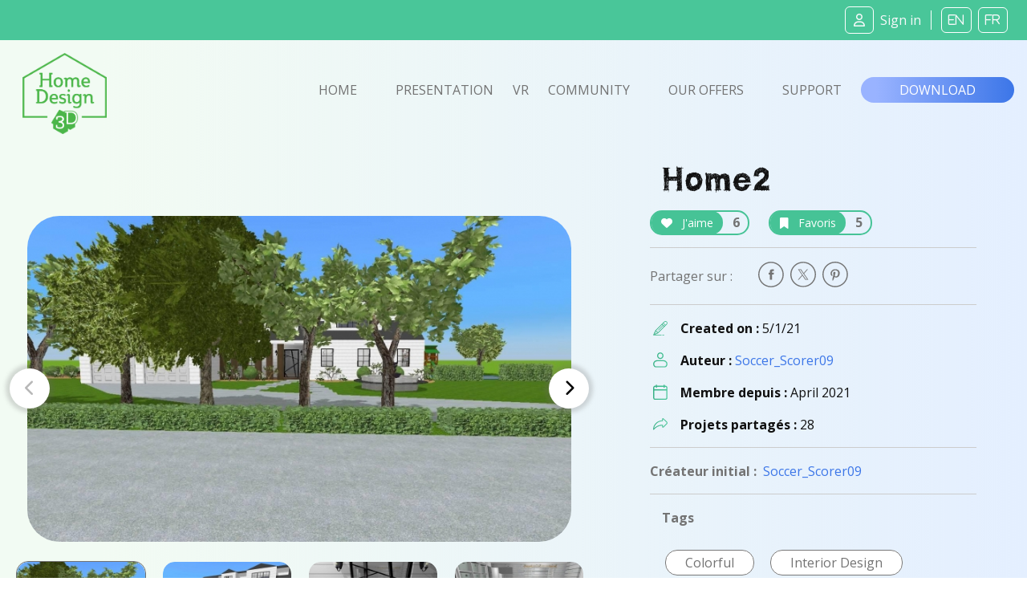

--- FILE ---
content_type: text/html; charset=UTF-8
request_url: https://www.homedesign3d.net/user/soccer_scorer09/project/94598
body_size: 11169
content:
<!DOCTYPE html>
<html>
    <head>
        <meta charset="UTF-8">
        <title>Home2 home design</title>
        <meta http-equiv="Content-Type" content="text/html; charset=UTF-8">
        <meta http-equiv="X-UA-Compatible" content="IE=edge" />
        <meta name="viewport" content="width=device-width, initial-scale=1.0">

            <link rel="canonical" href="https://www.homedesign3d.net/user/soccer_scorer09/project/94598">
<meta name="twitter:site" content="@homedesign3d" />

<meta name="twitter:title" content="Home2" />
<meta name="twitter:description" content="Created by Soccer_Scorer09." />

<meta property="og:title" content="Home2">
<meta name="og:description" content="Created by Soccer_Scorer09." />

<meta property="og:url" content="https://www.homedesign3d.net/user/soccer_scorer09/project/94598">

<meta name="twitter:image" content="http://cdn.homedesign3d.app/thumbs/cache/slider_big/galeries/94598/FC4E971C-46F5-5967-A4B9-FFA384805BF7.jpg" />



        <link href="/assets/css/bootstrap.min.css" rel="stylesheet" crossorigin="anonymous">

                
        <!--load all Font Awesome styles -->
        <script src="https://kit.fontawesome.com/9e1d95ec3c.js" crossorigin="anonymous"></script>
        

        <!-- Google ReCaptcha -->
        <script src="https://www.google.com/recaptcha/api.js"></script>

        <!-- jquery UI -->
        <link href="/assets/js/jquery-ui-1.13.2/jquery-ui.min.css" />

        <!-- animate.css -->
        <link rel="stylesheet" href="/assets/css/animate.css">

                <!-- Tiny Slider -->
        <link rel="stylesheet" href="/assets/css/tiny-slider.css">

        <!-- magnific popup -->
        <link rel="stylesheet" href="/assets/css/magnific-popup.css">

        <!-- fonts -->
        <link rel="preload" href="/assets/fonts/WC_RoughTrad/fonts/WC_RoughTrad.woff" as="font" type="font/woff" crossorigin>
        <link rel="preload" href="/assets/fonts/WC_RoughTrad/fonts/WC_RoughTrad.ttf" as="font" type="font/ttf" crossorigin>
        <link rel="preconnect" href="https://fonts.googleapis.com">
        <link rel="preconnect" href="https://fonts.gstatic.com" crossorigin>
        <link href="https://fonts.googleapis.com/css2?family=Open+Sans:ital,wght@0,300;0,400;0,700;1,300;1,400;1,700&family=Frijole&display=swap" rel="stylesheet">

        <!-- stylesheet + responsive -->
        <link rel="stylesheet" href="/assets/css/custom.css">
        <link rel="stylesheet" href="/assets/css/custom_responsive.css">

        <!-- Quantcast Choice. Consent Manager Tag v2.0 (for TCF 2.0) -->
<script type="text/javascript" async=true>
    (function() {
        var host = 'homedesign3d.net';
        var element = document.createElement('script');
        var firstScript = document.getElementsByTagName('script')[0];
        var url = 'https://quantcast.mgr.consensu.org'
            .concat('/choice/', 'GRN2n3pXmDjZC', '/', host, '/choice.js')
        var uspTries = 0;
        var uspTriesLimit = 3;
        element.async = true;
        element.type = 'text/javascript';
        element.src = url;

        firstScript.parentNode.insertBefore(element, firstScript);

        function makeStub() {
            var TCF_LOCATOR_NAME = '__tcfapiLocator';
            var queue = [];
            var win = window;
            var cmpFrame;

            function addFrame() {
                var doc = win.document;
                var otherCMP = !!(win.frames[TCF_LOCATOR_NAME]);

                if (!otherCMP) {
                    if (doc.body) {
                        var iframe = doc.createElement('iframe');

                        iframe.style.cssText = 'display:none';
                        iframe.name = TCF_LOCATOR_NAME;
                        doc.body.appendChild(iframe);
                    } else {
                        setTimeout(addFrame, 5);
                    }
                }
                return !otherCMP;
            }

            function tcfAPIHandler() {
                var gdprApplies;
                var args = arguments;

                if (!args.length) {
                    return queue;
                } else if (args[0] === 'setGdprApplies') {
                    if (
                        args.length > 3 &&
                        args[2] === 2 &&
                        typeof args[3] === 'boolean'
                    ) {
                        gdprApplies = args[3];
                        if (typeof args[2] === 'function') {
                            args[2]('set', true);
                        }
                    }
                } else if (args[0] === 'ping') {
                    var retr = {
                        gdprApplies: gdprApplies,
                        cmpLoaded: false,
                        cmpStatus: 'stub'
                    };

                    if (typeof args[2] === 'function') {
                        args[2](retr);
                    }
                } else {
                    queue.push(args);
                }
            }

            function postMessageEventHandler(event) {
                var msgIsString = typeof event.data === 'string';
                var json = {};

                try {
                    if (msgIsString) {
                        json = JSON.parse(event.data);
                    } else {
                        json = event.data;
                    }
                } catch (ignore) {}

                var payload = json.__tcfapiCall;

                if (payload) {
                    window.__tcfapi(
                        payload.command,
                        payload.version,
                        function(retValue, success) {
                            var returnMsg = {
                                __tcfapiReturn: {
                                    returnValue: retValue,
                                    success: success,
                                    callId: payload.callId
                                }
                            };
                            if (msgIsString) {
                                returnMsg = JSON.stringify(returnMsg);
                            }
                            if (event && event.source && event.source.postMessage) {
                                event.source.postMessage(returnMsg, '*');
                            }
                        },
                        payload.parameter
                    );
                }
            }

            while (win) {
                try {
                    if (win.frames[TCF_LOCATOR_NAME]) {
                        cmpFrame = win;
                        break;
                    }
                } catch (ignore) {}

                if (win === window.top) {
                    break;
                }
                win = win.parent;
            }
            if (!cmpFrame) {
                addFrame();
                win.__tcfapi = tcfAPIHandler;
                win.addEventListener('message', postMessageEventHandler, false);
            }
        };

        makeStub();

        var uspStubFunction = function() {
            var arg = arguments;
            if (typeof window.__uspapi !== uspStubFunction) {
                setTimeout(function() {
                    if (typeof window.__uspapi !== 'undefined') {
                        window.__uspapi.apply(window.__uspapi, arg);
                    }
                }, 500);
            }
        };

        var checkIfUspIsReady = function() {
            uspTries++;
            if (window.__uspapi === uspStubFunction && uspTries < uspTriesLimit) {
                console.warn('USP is not accessible');
            } else {
                clearInterval(uspInterval);
            }
        };

        if (typeof window.__uspapi === 'undefined') {
            window.__uspapi = uspStubFunction;
            var uspInterval = setInterval(checkIfUspIsReady, 6000);
        }
    })();
</script>
<!-- End Quantcast Choice. Consent Manager Tag v2.0 (for TCF 2.0) -->
<style>
    .qc-cmp-button {
        background-color: #37b085 !important;
        border-color: #37b085 !important;
    }
    .qc-cmp-button:hover {
        background-color: transparent !important;
        border-color: #37b085 !important;
    }
    .qc-cmp-alt-action,
    .qc-cmp-link {
        color: #37b085 !important;
    }
   .qc-cmp2-summary-buttons button:hover
    {
        border-color: #f5f5f5 !important;
    }
</style>
                    </head>
    <body class="d-flex flex-column h-100">
    <div id="fb-root"></div>
    <script>
        window.fbAsyncInit = function() {
            FB.init({
                appId            : '514816782342581',
                autoLogAppEvents : true,
                cookie           : true,
                xfbml            : true,
                version          : 'v12.0'
            });
        };

        // Load the SDK asynchronously
        (function(d, s, id){
            var js, fjs = d.getElementsByTagName(s)[0];
            if (d.getElementById(id)) {return;}
            js = d.createElement(s); js.id = id;
            js.src = "//connect.facebook.net/en_US/all.js";
            fjs.parentNode.insertBefore(js, fjs);
        }(document, 'script', 'facebook-jssdk'));

        function fb_login() {
            FB.getLoginStatus(function(response) {
                if (response.status === 'connected') {
                    // connected
                    //alert('Already connected, redirect to login page to create token.');
                    document.location = "https://www.homedesign3d.net/connect/facebook";
                } else {
                    // not_authorized
                    FB.login(function(response) {
                        if (response.authResponse) {
                            document.location = "https://www.homedesign3d.net/connect/facebook";
                        } else {
                            //alert('Cancelled.');
                        }
                    }, {scope: 'email'});
                }
            });
        }
    </script>

        
<header class="navbar sticky-top navbar-dark bg-primary mb-0">
    <!-- Navbar content -->
    <div class="container-fluid d-flex justify-content-between align-items-center px-1">
        <a href="/">
            <img class="d-block d-lg-none ml-0 ml-lg-1 ml-xl-4" src="/assets/img/Logo_horizontal_white.png" width="172" alt="Home Design 3D" id="logo-horizon" />
        </a>

        <ul class="list-unstyled d-none d-lg-flex justify-content-end align-items-center m-0">

                            <li class="rounded-icons mx-1"><a class="ms-auto text-light" href="https://www.homedesign3d.net/community/login">         <i class="fa-regular fa-user mr-2"></i><span>Sign in</span></a></li>
            
            <li class="spacer ml-2 mr-1">&nbsp;</li>

            <li class="rounded-icons lang"><a class="ms-auto text-light" href="https://en.homedesign3d.net">             <i class="fa mx-1">EN</i></a></li>
            <li class="rounded-icons lang"><a class="ms-auto text-light" href="https://fr.homedesign3d.net">             <i class="fa mx-1">FR</i></a></li>

        </ul>


        <button class="navbar-toggler collapsed d-lg-none" type="button" id="button_mobile_menu" data-bs-toggle="collapse" data-bs-target="#appside_main_menu"
                aria-controls="appside_main_menu" aria-expanded="false" aria-label="Toggle navigation">
            <span class="navbar-toggler-icon"></span>
        </button>

        <div class="collapse navbar-collapse" id="appside_main_menu">

            <div>
                <ul class="navbar-nav me-auto mb-2 py-5 mb-lg-0 text-center">
                    <li class="nav-item">
                        <a class="nav-link" aria-current="page" href="/">Home</a>
                    </li>

                    <li class="nav-item">
                        <a class="nav-link" href="/#presentation" onclick="location.replace('/#presentation');location.reload();">Presentation</a>
                    </li>

                    <li class="nav-item">
                        <a class="nav-link" href="https://www.homedesign3d.net/vr">VR</a>
                    </li>

                    <li class="nav-item">
                        <a class="nav-link" href="https://www.homedesign3d.net/community">Community</a>
                    </li>
                    <li class="nav-item">
                        <a class="nav-link" href="/#download" onclick="location.replace('/#download');location.reload();">Our offers</a>
                    </li>
                    <li class="nav-item">
                        <a class="nav-link" target="_blank" href="https://support.homedesign3d.net/en/support/home">Support</a>
                    </li>

                                        <hr class="separator-light-blue" />

                    <li class="nav-item">
                        <div class="d-flex justify-content-center align-items-center">
                            <div class="rounded-icons lang"><a class="ms-auto text-light" href="https://en.homedesign3d.net">             <i class="fa mx-1">EN</i></a></div>
                            <div class="rounded-icons lang"><a class="ms-auto text-light" href="https://fr.homedesign3d.net">             <i class="fa mx-1">FR</i></a></div>
                        </div>
                    </li>

                    <hr class="separator-light-blue" />

                                                                <li class="nav-item rounded-icons">
                            <a class="nav-link" href="/community/login">
                                <i class="fa-regular fa-user text-white d-inline-block mr-2"></i>                        <b>Se connecter</b></a>
                        </li>
                    

                    <hr class="separator-light-blue" />

                                        <li class="nav-item">
                        <a class="nav-link" href="/#download"><b>Download</b></a>
                    </li>
                    <li class="nav-item d-flex justify-content-center align-items-center ">
                        <a class="mx-1" href="https://apps.apple.com/fr/app/home-design-3d-free/id463768717">
                            <img src="https://en.homedesign3d.net/wp-content/uploads/2019/04/DL_APPSTORE_US-1.png" width="120" height="36" />
                        </a>
                        <a class="mx-1" href="https://play.google.com/store/apps/details?id=fr.anuman.HomeDesign3D">
                            <img src="https://en.homedesign3d.net/wp-content/uploads/2019/04/DL_GOOGLEPLAY.png" width="120" height="36" />
                        </a>
                    </li>
                </ul>
            </div>

        </div>

    </div>
</header>

    <main class="flex-shrink-0">
                                <!-- Navigation-->
<nav class="navbar navbar-expand-lg bg-blue-transparent d-none d-lg-block">
    <div class="container-fluid flex-column flex-lg-row justify-content-around px-0">

        <div class="responsive-mobile-menu">
            <div class="logo-wrapper mb-5 mb-lg-0 mt-4 mt-lg-2 ml-lg-2">
                <a href="/" class="logo">
                    <img src="/assets/img/logo-green.png" class="mx-1" alt="HD3D logo" width="105">
                </a>
            </div>
        </div>


        <div class="collapse navbar-collapse px-0 align-items-center" id="appside_main_menu">
            <div class="d-flex justify-content-end align-items-center ml-auto navbar-nav list-unstyled pl-4">
                <li class="current-menu-item">
                    <a class="px-4" href="/">Home</a>
                </li>
                <li class=""><a class="px-4" href="/#presentation">Presentation</a></li>

                <li><a href="https://www.homedesign3d.net/vr" class="hd3dvr-link ">VR</a></li>

                <li class=""><a class="px-4" href="https://www.homedesign3d.net/community">Community</a></li>

                <li class=""><a class="px-4" href="/#pricinganc">Our offers</a></li>

                <li target="_blank" class=""><a class="px-4" href="https://support.homedesign3d.net/en/support/home">Support</a></li>
            </div>
        </div>

        <div class="nav-right-content">
            <div class="">
                <a href="/#download" class="btn btn-download text-btn-download text-white btn-lg px-5 py-1">Download</a>
            </div>
        </div>
    </div>
</nav>
        
        <div class="container-fluid bg-blue-transparent bg-xs-blue-transparent pt-4 pb-5" id="community-area">
    <div class="row g-0">
        <div class="d-none d-md-block col-12 col-xl-7 order-2 order-lg-1 singleproject">

                        <div class="row justify-content-start tns-meaprojects-slider" id="projectsmea_content">

                

                                                        <div class="mx-auto">
                        <div class="postalcard project">
                            <a class="mx-auto" data-thumb="http://cdn.homedesign3d.app/thumbs/cache/slider_thumbnail/galeries/94598/FC4E971C-46F5-5967-A4B9-FFA384805BF7.jpg" >
                                <img src="http://cdn.homedesign3d.app/thumbs/cache/slider_big/galeries/94598/FC4E971C-46F5-5967-A4B9-FFA384805BF7.jpg" />
                            </a>
                        </div>
                    </div>
                                                                            <div class="mx-auto">
                        <div class="postalcard project">
                            <a class="mx-auto" data-thumb="http://cdn.homedesign3d.app/thumbs/cache/slider_thumbnail/galeries/94598/EE727A24-6ADB-267A-AD5F-9E4EDE28BAE3.jpg" >
                                <img src="http://cdn.homedesign3d.app/thumbs/cache/slider_big/galeries/94598/EE727A24-6ADB-267A-AD5F-9E4EDE28BAE3.jpg" />
                            </a>
                        </div>
                    </div>
                                                                            <div class="mx-auto">
                        <div class="postalcard project">
                            <a class="mx-auto" data-thumb="http://cdn.homedesign3d.app/thumbs/cache/slider_thumbnail/galeries/94598/634C16E0-C3FA-E0AB-2ADB-C83FFA21D5FF.jpg" >
                                <img src="http://cdn.homedesign3d.app/thumbs/cache/slider_big/galeries/94598/634C16E0-C3FA-E0AB-2ADB-C83FFA21D5FF.jpg" />
                            </a>
                        </div>
                    </div>
                                                                            <div class="mx-auto">
                        <div class="postalcard project">
                            <a class="mx-auto" data-thumb="http://cdn.homedesign3d.app/thumbs/cache/slider_thumbnail/galeries/94598/986D2B4C-A762-29CF-B306-4A18337BC2F0.jpg" >
                                <img src="http://cdn.homedesign3d.app/thumbs/cache/slider_big/galeries/94598/986D2B4C-A762-29CF-B306-4A18337BC2F0.jpg" />
                            </a>
                        </div>
                    </div>
                                                                            <div class="mx-auto">
                        <div class="postalcard project">
                            <a class="mx-auto" data-thumb="http://cdn.homedesign3d.app/thumbs/cache/slider_thumbnail/galeries/94598/C11FB14C-5856-7E70-A765-00C86DAC4904.jpg" >
                                <img src="http://cdn.homedesign3d.app/thumbs/cache/slider_big/galeries/94598/C11FB14C-5856-7E70-A765-00C86DAC4904.jpg" />
                            </a>
                        </div>
                    </div>
                                                                            <div class="mx-auto">
                        <div class="postalcard project">
                            <a class="mx-auto" data-thumb="http://cdn.homedesign3d.app/thumbs/cache/slider_thumbnail/galeries/94598/DA1AEC39-FE04-EBAF-6DD4-6CE6FC519AEA.jpg" >
                                <img src="http://cdn.homedesign3d.app/thumbs/cache/slider_big/galeries/94598/DA1AEC39-FE04-EBAF-6DD4-6CE6FC519AEA.jpg" />
                            </a>
                        </div>
                    </div>
                                                                            <div class="mx-auto">
                        <div class="postalcard project">
                            <a class="mx-auto" data-thumb="http://cdn.homedesign3d.app/thumbs/cache/slider_thumbnail/galeries/94598/A8D8EDC4-699D-019C-C1EF-4BCE73ADCABC.jpg" >
                                <img src="http://cdn.homedesign3d.app/thumbs/cache/slider_big/galeries/94598/A8D8EDC4-699D-019C-C1EF-4BCE73ADCABC.jpg" />
                            </a>
                        </div>
                    </div>
                                                                            <div class="mx-auto">
                        <div class="postalcard project">
                            <a class="mx-auto" data-thumb="http://cdn.homedesign3d.app/thumbs/cache/slider_thumbnail/galeries/94598/0EA86ABE-DA37-B001-9314-DFD313502FDA.jpg" >
                                <img src="http://cdn.homedesign3d.app/thumbs/cache/slider_big/galeries/94598/0EA86ABE-DA37-B001-9314-DFD313502FDA.jpg" />
                            </a>
                        </div>
                    </div>
                                                                            <div class="mx-auto">
                        <div class="postalcard project">
                            <a class="mx-auto" data-thumb="http://cdn.homedesign3d.app/thumbs/cache/slider_thumbnail/galeries/94598/6DB72967-B472-AFA4-113D-A6D24F020D48.jpg" >
                                <img src="http://cdn.homedesign3d.app/thumbs/cache/slider_big/galeries/94598/6DB72967-B472-AFA4-113D-A6D24F020D48.jpg" />
                            </a>
                        </div>
                    </div>
                                                                            <div class="mx-auto">
                        <div class="postalcard project">
                            <a class="mx-auto" data-thumb="http://cdn.homedesign3d.app/thumbs/cache/slider_thumbnail/galeries/94598/37C915AF-719E-C044-66EC-D864C10C257D.jpg" >
                                <img src="http://cdn.homedesign3d.app/thumbs/cache/slider_big/galeries/94598/37C915AF-719E-C044-66EC-D864C10C257D.jpg" />
                            </a>
                        </div>
                    </div>
                                                                            <div class="mx-auto">
                        <div class="postalcard project">
                            <a class="mx-auto" data-thumb="http://cdn.homedesign3d.app/thumbs/cache/slider_thumbnail/galeries/94598/70748AB0-C945-F2FA-64D5-D371C3544226.jpg" >
                                <img src="http://cdn.homedesign3d.app/thumbs/cache/slider_big/galeries/94598/70748AB0-C945-F2FA-64D5-D371C3544226.jpg" />
                            </a>
                        </div>
                    </div>
                                                                            <div class="mx-auto">
                        <div class="postalcard project">
                            <a class="mx-auto" data-thumb="http://cdn.homedesign3d.app/thumbs/cache/slider_thumbnail/galeries/94598/8B2F5ACE-F066-FD97-77CA-18A75F8D0C44.jpg" >
                                <img src="http://cdn.homedesign3d.app/thumbs/cache/slider_big/galeries/94598/8B2F5ACE-F066-FD97-77CA-18A75F8D0C44.jpg" />
                            </a>
                        </div>
                    </div>
                                                                            <div class="mx-auto">
                        <div class="postalcard project">
                            <a class="mx-auto" data-thumb="http://cdn.homedesign3d.app/thumbs/cache/slider_thumbnail/galeries/94598/2875C022-8BE1-395C-CF78-AA7AC50243EE.jpg" >
                                <img src="http://cdn.homedesign3d.app/thumbs/cache/slider_big/galeries/94598/2875C022-8BE1-395C-CF78-AA7AC50243EE.jpg" />
                            </a>
                        </div>
                    </div>
                                                                            <div class="mx-auto">
                        <div class="postalcard project">
                            <a class="mx-auto" data-thumb="http://cdn.homedesign3d.app/thumbs/cache/slider_thumbnail/galeries/94598/B12FD2DB-210F-0213-AE47-C994870263A9.jpg" >
                                <img src="http://cdn.homedesign3d.app/thumbs/cache/slider_big/galeries/94598/B12FD2DB-210F-0213-AE47-C994870263A9.jpg" />
                            </a>
                        </div>
                    </div>
                                                                            <div class="mx-auto">
                        <div class="postalcard project">
                            <a class="mx-auto" data-thumb="http://cdn.homedesign3d.app/thumbs/cache/slider_thumbnail/galeries/94598/EDB5E8AF-5842-8CBA-D46F-19E5D6DD0C9A.jpg" >
                                <img src="http://cdn.homedesign3d.app/thumbs/cache/slider_big/galeries/94598/EDB5E8AF-5842-8CBA-D46F-19E5D6DD0C9A.jpg" />
                            </a>
                        </div>
                    </div>
                                                                            <div class="mx-auto">
                        <div class="postalcard project">
                            <a class="mx-auto" data-thumb="http://cdn.homedesign3d.app/thumbs/cache/slider_thumbnail/galeries/94598/52A90A8E-36B3-6A68-10E6-094A59E1A8AF.jpg" >
                                <img src="http://cdn.homedesign3d.app/thumbs/cache/slider_big/galeries/94598/52A90A8E-36B3-6A68-10E6-094A59E1A8AF.jpg" />
                            </a>
                        </div>
                    </div>
                                                                            <div class="mx-auto">
                        <div class="postalcard project">
                            <a class="mx-auto" data-thumb="http://cdn.homedesign3d.app/thumbs/cache/slider_thumbnail/galeries/94598/05682EF4-264D-5B4D-5147-009ABA796BB9.jpg" >
                                <img src="http://cdn.homedesign3d.app/thumbs/cache/slider_big/galeries/94598/05682EF4-264D-5B4D-5147-009ABA796BB9.jpg" />
                            </a>
                        </div>
                    </div>
                                    
            </div>

            <div class="row justify-content-center customize-tools">
                <div class="thumbnails-container">
                    <ul class="thumbnails p-0" id="customize-thumbnails" aria-label="Carousel Pagination">
                                                
                        
                                                                                    <li data-nav="0" aria-label="Carousel Page 1" aria-controls="customize" class="my-4 mx-2 p-0">
                                                                        <img src="http://cdn.homedesign3d.app/thumbs/cache/slider_thumbnail/galeries/94598/FC4E971C-46F5-5967-A4B9-FFA384805BF7.jpg"
                                                                                                                           data-slidethumb="translate3d(-0px, 0px, 0px)"
                                         data-index="1"
                                         width="160" height="100" />
                                </li>
                                                                                                                <li data-nav="1" aria-label="Carousel Page 2" aria-controls="customize" class="my-4 mx-2 p-0">
                                                                        <img src="http://cdn.homedesign3d.app/thumbs/cache/slider_thumbnail/galeries/94598/EE727A24-6ADB-267A-AD5F-9E4EDE28BAE3.jpg"
                                                                                                                           data-slidethumb="translate3d(-0px, 0px, 0px)"
                                         data-index="2"
                                         width="160" height="100" />
                                </li>
                                                                                                                <li data-nav="2" aria-label="Carousel Page 3" aria-controls="customize" class="my-4 mx-2 p-0">
                                                                        <img src="http://cdn.homedesign3d.app/thumbs/cache/slider_thumbnail/galeries/94598/634C16E0-C3FA-E0AB-2ADB-C83FFA21D5FF.jpg"
                                                                                                                                                                                                                                                                                                           data-slidethumb="translate3d(-90.5px, 0px, 0px)"
                                         data-index="3"
                                         width="160" height="100" />
                                </li>
                                                                                                                <li data-nav="3" aria-label="Carousel Page 4" aria-controls="customize" class="my-4 mx-2 p-0">
                                                                        <img src="http://cdn.homedesign3d.app/thumbs/cache/slider_thumbnail/galeries/94598/986D2B4C-A762-29CF-B306-4A18337BC2F0.jpg"
                                                                                                                                                                                                                                                                                                           data-slidethumb="translate3d(-280.5px, 0px, 0px)"
                                         data-index="4"
                                         width="160" height="100" />
                                </li>
                                                                                                                <li data-nav="4" aria-label="Carousel Page 5" aria-controls="customize" class="my-4 mx-2 p-0">
                                                                        <img src="http://cdn.homedesign3d.app/thumbs/cache/slider_thumbnail/galeries/94598/C11FB14C-5856-7E70-A765-00C86DAC4904.jpg"
                                                                                                                                                                                                                                                                                                                                                                                                         data-slidethumb="translate3d(-440.5px, 0px, 0px)"
                                         data-index="5"
                                         width="160" height="100" />
                                </li>
                                                                                                                <li data-nav="5" aria-label="Carousel Page 6" aria-controls="customize" class="my-4 mx-2 p-0">
                                                                        <img src="http://cdn.homedesign3d.app/thumbs/cache/slider_thumbnail/galeries/94598/DA1AEC39-FE04-EBAF-6DD4-6CE6FC519AEA.jpg"
                                                                                                                                                                                                                                                                                                                                                                                                         data-slidethumb="translate3d(-630.5px, 0px, 0px)"
                                         data-index="6"
                                         width="160" height="100" />
                                </li>
                                                                                                                <li data-nav="6" aria-label="Carousel Page 7" aria-controls="customize" class="my-4 mx-2 p-0">
                                                                        <img src="http://cdn.homedesign3d.app/thumbs/cache/slider_thumbnail/galeries/94598/A8D8EDC4-699D-019C-C1EF-4BCE73ADCABC.jpg"
                                                                                                                                                                                                                                                                                                                                                                                                         data-slidethumb="translate3d(-820.5px, 0px, 0px)"
                                         data-index="7"
                                         width="160" height="100" />
                                </li>
                                                                                                                <li data-nav="7" aria-label="Carousel Page 8" aria-controls="customize" class="my-4 mx-2 p-0">
                                                                        <img src="http://cdn.homedesign3d.app/thumbs/cache/slider_thumbnail/galeries/94598/0EA86ABE-DA37-B001-9314-DFD313502FDA.jpg"
                                                                                                                                                                                                                                                                                                                                                                                                         data-slidethumb="translate3d(-1010.5px, 0px, 0px)"
                                         data-index="8"
                                         width="160" height="100" />
                                </li>
                                                                                                                <li data-nav="8" aria-label="Carousel Page 9" aria-controls="customize" class="my-4 mx-2 p-0">
                                                                        <img src="http://cdn.homedesign3d.app/thumbs/cache/slider_thumbnail/galeries/94598/6DB72967-B472-AFA4-113D-A6D24F020D48.jpg"
                                                                                                                                                                                                                                                                                                                                                                                                         data-slidethumb="translate3d(-1200.5px, 0px, 0px)"
                                         data-index="9"
                                         width="160" height="100" />
                                </li>
                                                                                                                <li data-nav="9" aria-label="Carousel Page 10" aria-controls="customize" class="my-4 mx-2 p-0">
                                                                        <img src="http://cdn.homedesign3d.app/thumbs/cache/slider_thumbnail/galeries/94598/37C915AF-719E-C044-66EC-D864C10C257D.jpg"
                                                                                                                                                                                                                                                                                                                                                                                                         data-slidethumb="translate3d(-1390.5px, 0px, 0px)"
                                         data-index="10"
                                         width="160" height="100" />
                                </li>
                                                                                                                <li data-nav="10" aria-label="Carousel Page 11" aria-controls="customize" class="my-4 mx-2 p-0">
                                                                        <img src="http://cdn.homedesign3d.app/thumbs/cache/slider_thumbnail/galeries/94598/70748AB0-C945-F2FA-64D5-D371C3544226.jpg"
                                                                                                                                                                                                                                                                                                                                                                                                         data-slidethumb="translate3d(-1580.5px, 0px, 0px)"
                                         data-index="11"
                                         width="160" height="100" />
                                </li>
                                                                                                                <li data-nav="11" aria-label="Carousel Page 12" aria-controls="customize" class="my-4 mx-2 p-0">
                                                                        <img src="http://cdn.homedesign3d.app/thumbs/cache/slider_thumbnail/galeries/94598/8B2F5ACE-F066-FD97-77CA-18A75F8D0C44.jpg"
                                                                                                                                                                                                                                                                                                                                                                                                         data-slidethumb="translate3d(-1770.5px, 0px, 0px)"
                                         data-index="12"
                                         width="160" height="100" />
                                </li>
                                                                                                                <li data-nav="12" aria-label="Carousel Page 13" aria-controls="customize" class="my-4 mx-2 p-0">
                                                                        <img src="http://cdn.homedesign3d.app/thumbs/cache/slider_thumbnail/galeries/94598/2875C022-8BE1-395C-CF78-AA7AC50243EE.jpg"
                                                                                                                                                                                                                                                                                                                                                                                                         data-slidethumb="translate3d(-1960.5px, 0px, 0px)"
                                         data-index="13"
                                         width="160" height="100" />
                                </li>
                                                                                                                <li data-nav="13" aria-label="Carousel Page 14" aria-controls="customize" class="my-4 mx-2 p-0">
                                                                        <img src="http://cdn.homedesign3d.app/thumbs/cache/slider_thumbnail/galeries/94598/B12FD2DB-210F-0213-AE47-C994870263A9.jpg"
                                                                                                                                                                                                                                                                                                                                                                                                         data-slidethumb="translate3d(-2150.5px, 0px, 0px)"
                                         data-index="14"
                                         width="160" height="100" />
                                </li>
                                                                                                                <li data-nav="14" aria-label="Carousel Page 15" aria-controls="customize" class="my-4 mx-2 p-0">
                                                                        <img src="http://cdn.homedesign3d.app/thumbs/cache/slider_thumbnail/galeries/94598/EDB5E8AF-5842-8CBA-D46F-19E5D6DD0C9A.jpg"
                                                                                                                                                                                                                                                                                                                                                                                                         data-slidethumb="translate3d(-2340.5px, 0px, 0px)"
                                         data-index="15"
                                         width="160" height="100" />
                                </li>
                                                                                                                <li data-nav="15" aria-label="Carousel Page 16" aria-controls="customize" class="my-4 mx-2 p-0">
                                                                        <img src="http://cdn.homedesign3d.app/thumbs/cache/slider_thumbnail/galeries/94598/52A90A8E-36B3-6A68-10E6-094A59E1A8AF.jpg"
                                                                                                                                                                                                                                                                                                                                                                                                         data-slidethumb="translate3d(-2530.5px, 0px, 0px)"
                                         data-index="16"
                                         width="160" height="100" />
                                </li>
                                                                                                                <li data-nav="16" aria-label="Carousel Page 17" aria-controls="customize" class="my-4 mx-2 p-0">
                                                                        <img src="http://cdn.homedesign3d.app/thumbs/cache/slider_thumbnail/galeries/94598/05682EF4-264D-5B4D-5147-009ABA796BB9.jpg"
                                                                                                                                                                                                                                                                                                                                                                                                         data-slidethumb="translate3d(-2720.5px, 0px, 0px)"
                                         data-index="17"
                                         width="160" height="100" />
                                </li>
                                                    
                    </ul>
                </div>
            </div>
        </div>

        <div class="col-12 col-xl-5 order-1 order-lg-2">
                        <div class="row mx-5">
                <div class="col-12">
                    <h1 class="rough text-normal mb-4 mb-lg-2">Home2</h1>

                    <div class="row d-flex gap-2">

                                                                            

                        <div class="mr-4 mt-2" id="like_widget">
                            <a href="#" class="btn-container btn-outline-primary" data-like-id="94598">
                                <span class="btn btn-inline-primary mr-2"><i class="fa fa-heart mr-2"></i> J'aime</span>
                                <span class="countup">6</span>
                            </a>
                        </div>

                        <div class="mr-2 mt-2" id="favorite_widget">
                            <a href="#" class="btn-container btn-outline-primary" data-favorite-id="94598">
                                <span class="btn btn-inline-primary mr-2"><i class="fa fa-bookmark mr-2"></i> Favoris</span>
                                <span class="countup">5</span>
                            </a>
                        </div>

                    </div>
                </div>

                <hr class="d-flex w-100" style="border-bottom:1px; border-color:#ccc; height:1px;">

                <div class="">
                    <ul class="social-icon list-unstyled w-100 d-inline-flex justify-content-start align-items-center mb-2 mb-lg-0">
                        <li class="mr-auto mr-lg-1">
                            <span class="h7 text-normal pr-4">Partager sur : </span>
                        </li>

                        <li class="pl-0 px-1 ml-5 ml-sm-0" id="facebook-share">
                            <a onclick="return !window.open(this.href, 'Facebook', 'top='+(screen.height-550)/2+',left='+(screen.height-420)/2+'width=550,height=420')" target="_blank"
                               href="https://www.facebook.com/sharer/sharer.php?u=https%3A%2F%2Fwww.homedesign3d.net%2Fuser%2Fsoccer_scorer09%2Fproject%2F94598"
                               class="fb-xfbml-parse-ignore share-popup">
                                <img class="fa fa-lg " src="/assets/img/picto-svg/picto-facebook-gris02.svg" alt="facebook" width="32" />
                            </a>
                        </li>

                        <li class="px-1" id="twitter-share">
                            <a target="_blank" class="notwitter-share-button share-popup"
                               href="https://twitter.com/intent/tweet?url=https%3A%2F%2Fwww.homedesign3d.net%2Fuser%2Fsoccer_scorer09%2Fproject%2F94598&hashtags=HomeDesign3D,HD3D&related=homedesign3d&via=homedesign3d&text=Home2%20home%20design"
                               data-size="large" data-hashtags="HomeDesign3D,HD3D" data-related="homedesign3d" data-via="homedesign3d" data-show-count="false"
                               data-text="Home2 home design"
                               data-url="https&#x3A;&#x2F;&#x2F;www.homedesign3d.net&#x2F;user&#x2F;soccer_scorer09&#x2F;project&#x2F;94598">
                                <img class="fa fa-lg " src="/assets/img/picto-svg/picto-twitter-gris02.svg" alt="twitter" width="32" />
                            </a>
                        </li>

                        <li class="px-1" id="pinterest-share">
                            <a onclick="return !window.open(this.href, 'Pinterest', 'top='+(screen.height-550)/2+',left='+(screen.height-600)/2+'width=550,height=600')" target="_blank"
                                href="https://www.pinterest.com/pin/create/button/?url=https%3A%2F%2Fwww.homedesign3d.net%2Fuser%2Fsoccer_scorer09%2Fproject%2F94598
                                &media=http%3A%2F%2Fcdn.homedesign3d.app%2Fthumbs%2Fcache%2Fmeta_card_pinterest%2Fgaleries%2F94598%2FFC4E971C-46F5-5967-A4B9-FFA384805BF7.jpg
                                &description=Home2%20home%20design%20created%20with%20%23HomeDesign3D%20%23DIY%20%20https%3A%2F%2Fwww.homedesign3d.net%2Fuser%2Fsoccer_scorer09%2Fproject%2F94598">
                               <img class="fa fa-lg " src="/assets/img/picto-svg/picto-pinterest-gris02.svg" alt="pinterest" width="32" />
                            </a>
                        </li>
                    </ul>
                </div>

                <hr class="d-none d-lg-flex w-100" style="border-bottom:1px; border-color:#ccc; height:1px;">

                <ul class="d-none d-lg-flex flex-column w-100 m-0 p-0">
                    <li class="row d-flex justify-content-start align-items-start">
                        <div class="col-12 d-flex justify-content-start align-items-center mb-2">
                            <img src="/assets/img/picto-svg/picto-dessinez-creer-vert.svg" width="18" class="d-block ml-1 mr-3" />
                            <strong>Created on :&nbsp;</strong>   <span class="card-text">5/1/21</span>
                        </div>
                        <div class="col-12 d-flex justify-content-start align-items-center my-2">
                            <img src="/assets/img/picto-svg/picto-membre-vert.svg" width="18" class="d-block ml-1 mr-3" />
                            <strong>Auteur :&nbsp;</strong>   <a href="https://www.homedesign3d.net/user/soccer_scorer09" class="text-normal text-secondary">                                    Soccer_Scorer09
                                </a>
                        </div>
                        <div class="col-12 d-flex justify-content-start align-items-center my-2">
                            <img src="/assets/img/picto-svg/picto-membredate-vert.svg" width="18" class="d-block ml-1 mr-3" />
                            <strong>Membre depuis :&nbsp;</strong>   <span>April 2021</span>
                        </div>
                        <div class="col-12 d-flex justify-content-start align-items-center mt-2">
                            <img src="/assets/img/picto-svg/picto-share-vert.svg" width="18" class="d-block ml-1 mr-3" />
                            <strong>Projets partagés :&nbsp;</strong>   <span>28</span>
                        </div>
                    </li>
                </ul>

                                    <hr class="d-none d-lg-flex w-100" style="border-bottom:1px; border-color:#ccc; height:1px;" />

                    <div class="d-none d-lg-block">
                        <strong class="h7">Créateur initial :&nbsp;</strong>
                        <a href="https://www.homedesign3d.net/user/soccer_scorer09" class="user text-normal text-secondary">
                                                            Soccer_Scorer09
                                                    </a>
                    </div>
                
                <hr class="d-none d-lg-flex w-100" style="border-bottom:1px; border-color:#ccc; height:1px;" />

                <div class="col-12 mb-4 d-none d-lg-flex">
                    <strong class="h7">Tags</strong>
                </div>
                <div class="col-12 d-none d-lg-block">
                                            <a href="https://www.homedesign3d.net/searchtag?q=Colorful" class="my-2 mx-1 d-inline-block">
                            <span class="btn-tag h7 text-normal mb-2 mr-2 py-1 px-4">Colorful</span>
                        </a>
                                            <a href="https://www.homedesign3d.net/searchtag?q=Interior%20Design" class="my-2 mx-1 d-inline-block">
                            <span class="btn-tag h7 text-normal mb-2 mr-2 py-1 px-4">Interior Design</span>
                        </a>
                                            <a href="https://www.homedesign3d.net/searchtag?q=Minimalist" class="my-2 mx-1 d-inline-block">
                            <span class="btn-tag h7 text-normal mb-2 mr-2 py-1 px-4">Minimalist</span>
                        </a>
                                            <a href="https://www.homedesign3d.net/searchtag?q=Summer" class="my-2 mx-1 d-inline-block">
                            <span class="btn-tag h7 text-normal mb-2 mr-2 py-1 px-4">Summer</span>
                        </a>
                                    </div>

                                
            </div>

        </div>

    </div>

        <div class="row d-flex d-md-none order-2 singleproject" style="overflow: hidden;">
                        <div class="col-12 my-4 mx-0 px-0 tns-mobileproject-slider">
                                                            <div class="mx-auto">

                            <div class="card project border-0">
                                <a class="mx-auto" data-thumb="http://cdn.homedesign3d.app/thumbs/cache/meta_card_pinterest/galeries/94598/FC4E971C-46F5-5967-A4B9-FFA384805BF7.jpg" >
                                    <img src="http://cdn.homedesign3d.app/thumbs/cache/meta_card_pinterest/galeries/94598/FC4E971C-46F5-5967-A4B9-FFA384805BF7.jpg" />
                                </a>
                            </div>

                        </div>
                                                                                <div class="mx-auto">

                            <div class="card project border-0">
                                <a class="mx-auto" data-thumb="http://cdn.homedesign3d.app/thumbs/cache/meta_card_pinterest/galeries/94598/EE727A24-6ADB-267A-AD5F-9E4EDE28BAE3.jpg" >
                                    <img src="http://cdn.homedesign3d.app/thumbs/cache/meta_card_pinterest/galeries/94598/EE727A24-6ADB-267A-AD5F-9E4EDE28BAE3.jpg" />
                                </a>
                            </div>

                        </div>
                                                                                <div class="mx-auto">

                            <div class="card project border-0">
                                <a class="mx-auto" data-thumb="http://cdn.homedesign3d.app/thumbs/cache/meta_card_pinterest/galeries/94598/634C16E0-C3FA-E0AB-2ADB-C83FFA21D5FF.jpg" >
                                    <img src="http://cdn.homedesign3d.app/thumbs/cache/meta_card_pinterest/galeries/94598/634C16E0-C3FA-E0AB-2ADB-C83FFA21D5FF.jpg" />
                                </a>
                            </div>

                        </div>
                                                                                <div class="mx-auto">

                            <div class="card project border-0">
                                <a class="mx-auto" data-thumb="http://cdn.homedesign3d.app/thumbs/cache/meta_card_pinterest/galeries/94598/986D2B4C-A762-29CF-B306-4A18337BC2F0.jpg" >
                                    <img src="http://cdn.homedesign3d.app/thumbs/cache/meta_card_pinterest/galeries/94598/986D2B4C-A762-29CF-B306-4A18337BC2F0.jpg" />
                                </a>
                            </div>

                        </div>
                                                                                <div class="mx-auto">

                            <div class="card project border-0">
                                <a class="mx-auto" data-thumb="http://cdn.homedesign3d.app/thumbs/cache/meta_card_pinterest/galeries/94598/C11FB14C-5856-7E70-A765-00C86DAC4904.jpg" >
                                    <img src="http://cdn.homedesign3d.app/thumbs/cache/meta_card_pinterest/galeries/94598/C11FB14C-5856-7E70-A765-00C86DAC4904.jpg" />
                                </a>
                            </div>

                        </div>
                                                                                <div class="mx-auto">

                            <div class="card project border-0">
                                <a class="mx-auto" data-thumb="http://cdn.homedesign3d.app/thumbs/cache/meta_card_pinterest/galeries/94598/DA1AEC39-FE04-EBAF-6DD4-6CE6FC519AEA.jpg" >
                                    <img src="http://cdn.homedesign3d.app/thumbs/cache/meta_card_pinterest/galeries/94598/DA1AEC39-FE04-EBAF-6DD4-6CE6FC519AEA.jpg" />
                                </a>
                            </div>

                        </div>
                                                                                <div class="mx-auto">

                            <div class="card project border-0">
                                <a class="mx-auto" data-thumb="http://cdn.homedesign3d.app/thumbs/cache/meta_card_pinterest/galeries/94598/A8D8EDC4-699D-019C-C1EF-4BCE73ADCABC.jpg" >
                                    <img src="http://cdn.homedesign3d.app/thumbs/cache/meta_card_pinterest/galeries/94598/A8D8EDC4-699D-019C-C1EF-4BCE73ADCABC.jpg" />
                                </a>
                            </div>

                        </div>
                                                                                <div class="mx-auto">

                            <div class="card project border-0">
                                <a class="mx-auto" data-thumb="http://cdn.homedesign3d.app/thumbs/cache/meta_card_pinterest/galeries/94598/0EA86ABE-DA37-B001-9314-DFD313502FDA.jpg" >
                                    <img src="http://cdn.homedesign3d.app/thumbs/cache/meta_card_pinterest/galeries/94598/0EA86ABE-DA37-B001-9314-DFD313502FDA.jpg" />
                                </a>
                            </div>

                        </div>
                                                                                <div class="mx-auto">

                            <div class="card project border-0">
                                <a class="mx-auto" data-thumb="http://cdn.homedesign3d.app/thumbs/cache/meta_card_pinterest/galeries/94598/6DB72967-B472-AFA4-113D-A6D24F020D48.jpg" >
                                    <img src="http://cdn.homedesign3d.app/thumbs/cache/meta_card_pinterest/galeries/94598/6DB72967-B472-AFA4-113D-A6D24F020D48.jpg" />
                                </a>
                            </div>

                        </div>
                                                                                <div class="mx-auto">

                            <div class="card project border-0">
                                <a class="mx-auto" data-thumb="http://cdn.homedesign3d.app/thumbs/cache/meta_card_pinterest/galeries/94598/37C915AF-719E-C044-66EC-D864C10C257D.jpg" >
                                    <img src="http://cdn.homedesign3d.app/thumbs/cache/meta_card_pinterest/galeries/94598/37C915AF-719E-C044-66EC-D864C10C257D.jpg" />
                                </a>
                            </div>

                        </div>
                                                                                <div class="mx-auto">

                            <div class="card project border-0">
                                <a class="mx-auto" data-thumb="http://cdn.homedesign3d.app/thumbs/cache/meta_card_pinterest/galeries/94598/70748AB0-C945-F2FA-64D5-D371C3544226.jpg" >
                                    <img src="http://cdn.homedesign3d.app/thumbs/cache/meta_card_pinterest/galeries/94598/70748AB0-C945-F2FA-64D5-D371C3544226.jpg" />
                                </a>
                            </div>

                        </div>
                                                                                <div class="mx-auto">

                            <div class="card project border-0">
                                <a class="mx-auto" data-thumb="http://cdn.homedesign3d.app/thumbs/cache/meta_card_pinterest/galeries/94598/8B2F5ACE-F066-FD97-77CA-18A75F8D0C44.jpg" >
                                    <img src="http://cdn.homedesign3d.app/thumbs/cache/meta_card_pinterest/galeries/94598/8B2F5ACE-F066-FD97-77CA-18A75F8D0C44.jpg" />
                                </a>
                            </div>

                        </div>
                                                                                <div class="mx-auto">

                            <div class="card project border-0">
                                <a class="mx-auto" data-thumb="http://cdn.homedesign3d.app/thumbs/cache/meta_card_pinterest/galeries/94598/2875C022-8BE1-395C-CF78-AA7AC50243EE.jpg" >
                                    <img src="http://cdn.homedesign3d.app/thumbs/cache/meta_card_pinterest/galeries/94598/2875C022-8BE1-395C-CF78-AA7AC50243EE.jpg" />
                                </a>
                            </div>

                        </div>
                                                                                <div class="mx-auto">

                            <div class="card project border-0">
                                <a class="mx-auto" data-thumb="http://cdn.homedesign3d.app/thumbs/cache/meta_card_pinterest/galeries/94598/B12FD2DB-210F-0213-AE47-C994870263A9.jpg" >
                                    <img src="http://cdn.homedesign3d.app/thumbs/cache/meta_card_pinterest/galeries/94598/B12FD2DB-210F-0213-AE47-C994870263A9.jpg" />
                                </a>
                            </div>

                        </div>
                                                                                <div class="mx-auto">

                            <div class="card project border-0">
                                <a class="mx-auto" data-thumb="http://cdn.homedesign3d.app/thumbs/cache/meta_card_pinterest/galeries/94598/EDB5E8AF-5842-8CBA-D46F-19E5D6DD0C9A.jpg" >
                                    <img src="http://cdn.homedesign3d.app/thumbs/cache/meta_card_pinterest/galeries/94598/EDB5E8AF-5842-8CBA-D46F-19E5D6DD0C9A.jpg" />
                                </a>
                            </div>

                        </div>
                                                                                <div class="mx-auto">

                            <div class="card project border-0">
                                <a class="mx-auto" data-thumb="http://cdn.homedesign3d.app/thumbs/cache/meta_card_pinterest/galeries/94598/52A90A8E-36B3-6A68-10E6-094A59E1A8AF.jpg" >
                                    <img src="http://cdn.homedesign3d.app/thumbs/cache/meta_card_pinterest/galeries/94598/52A90A8E-36B3-6A68-10E6-094A59E1A8AF.jpg" />
                                </a>
                            </div>

                        </div>
                                                                                <div class="mx-auto">

                            <div class="card project border-0">
                                <a class="mx-auto" data-thumb="http://cdn.homedesign3d.app/thumbs/cache/meta_card_pinterest/galeries/94598/05682EF4-264D-5B4D-5147-009ABA796BB9.jpg" >
                                    <img src="http://cdn.homedesign3d.app/thumbs/cache/meta_card_pinterest/galeries/94598/05682EF4-264D-5B4D-5147-009ABA796BB9.jpg" />
                                </a>
                            </div>

                        </div>
                                                </div>
        </div>

        <div class="row no-gutters mt-3 py-2 order-3">
            <ul class="d-flex d-lg-none flex-column m-0 py-0 px-2">
                <li class="row d-flex justify-content-start align-items-start">
                    <div class="col-10 offset-1 d-flex justify-content-start align-items-center mb-2">
                        <img src="/assets/img/picto-svg/picto-dessinez-creer-vert.svg" width="18" class="d-block ml-1 mr-3" />
                        <strong>Created on :&nbsp;</strong>   <span class="card-text">5/1/21</span>
                    </div>
                    <div class="col-10 offset-1 d-flex justify-content-start align-items-center my-2">
                        <img src="/assets/img/picto-svg/picto-membre-vert.svg" width="18" class="d-block ml-1 mr-3" />
                        <strong>Auteur :&nbsp;</strong>   <span>
                                                            Soccer_Scorer09
                                                    </span>
                    </div>
                    <div class="col-10 offset-1 d-flex justify-content-start align-items-center my-2">
                        <img src="/assets/img/picto-svg/picto-membredate-vert.svg" width="18" class="d-block ml-1 mr-3" />
                        <strong>Membre depuis :&nbsp;</strong>   <span>April 2021</span>
                    </div>
                    <div class="col-10 offset-1 d-flex justify-content-start align-items-center mt-2">
                        <img src="/assets/img/picto-svg/picto-share-vert.svg" width="18" class="d-block ml-1 mr-3" />
                        <strong>Projets partagés :&nbsp;</strong>   <span>28</span>
                    </div>
                </li>
            </ul>

                            <div class="d-block d-lg-none w-100 mx-2">
                    <hr class="d-flex w-100" style="border-bottom:1px; border-color:#ccc; height:1px;">
                    <strong class="h7">Créateur initial :&nbsp;</strong>
                    <a href="https://www.homedesign3d.net/user/soccer_scorer09" class="user text-secondary">
                                                    Soccer_Scorer09
                                            </a>
                </div>
            
            <hr class="d-flex d-lg-none w-100 mx-2" style="border-bottom:1px; border-color:#ccc; height:1px;" />

            <div class="col-6 d-block d-lg-none mb-4 mx-2">
                <strong class="h7">Tags</strong>
            </div>
            <div class="col-11 d-flex flex-wrap d-lg-none justify-content-start align-items-center mx-2">
                                    <a href="https://www.homedesign3d.net/searchtag?q=Colorful" class="d-block my-2">
                        <span class="btn-tag h7 text-normal mb-4 mr-2 py-1 px-4">Colorful</span>
                    </a>
                                    <a href="https://www.homedesign3d.net/searchtag?q=Interior%20Design" class="d-block my-2">
                        <span class="btn-tag h7 text-normal mb-4 mr-2 py-1 px-4">Interior Design</span>
                    </a>
                                    <a href="https://www.homedesign3d.net/searchtag?q=Minimalist" class="d-block my-2">
                        <span class="btn-tag h7 text-normal mb-4 mr-2 py-1 px-4">Minimalist</span>
                    </a>
                                    <a href="https://www.homedesign3d.net/searchtag?q=Summer" class="d-block my-2">
                        <span class="btn-tag h7 text-normal mb-4 mr-2 py-1 px-4">Summer</span>
                    </a>
                            </div>
        </div>
    </div>
</div>


<div class="container-fluid bg-white mb-5">
        <div class="row d-flex flex-column justify-content-center">
        <hr class="d-flex w-75" style="border-bottom:1px; border-color:#ccc; height:1px;" />

        <h1 class="px-5 mt-4 text-center"><strong style="text-transform: none;">Les autres projets</strong></h1>
        <h2 class="px-5 text-center ">de                            Soccer_Scorer09
                    </h2>
        <hr class="separator-grey" />

        <div class="d-none d-lg-flex w-100 justify-content-end" style="height:200px; clear:both;">
            <div class="shape-mobilier-02 d-none d-xl-block">
                <img src="/assets/img/picto-svg/illus-mobilier-02.svg" width="200" height="200" />
            </div>
        </div>
    </div>
</div>

<div class="container-fluid bg-white px-0 pt-4 pb-5 backgroundpb" style="margin-top:-200px; clear:both;">
        <div class="row mx-auto justify-content-center justify-content-lg-around align-items-end project_subcontent" id="projects_content">

                    <div class="col-12 col-lg-4 justify-content-center align-items-end projects_content-rowitem text-center mx-auto">

                
                <div class="card card2 project project2 mx-auto">
                    <a href="https://www.homedesign3d.net/user/soccer_scorer09/project/103063" class=" mx-auto">
                        <img src="http://cdn.homedesign3d.app/thumbs/cache/catalog_pagination/galeries/103063/D7504470-58E5-23C8-1303-596E023671A4.jpg" class="card-img" alt="..." />

                        <div class="card-img-overlay d-flex align-items-end">

                            <div class="d-flex flex-column justify-content-start trans-projectcard">
                                <div class="d-flex flex-column flex-fill justify-content-between align-items-center">
                                    <h5 class="card-title mb-3">
                                                                                    Soccer_Scorer09
                                                                            </h5>

                                    <div class="d-flex justify-content-center w-100 mb-0">
                                        <span class="mx-5">
                                            <i class="fa-regular fa-heart text-white mr-1"></i>
                                            <span class="text-secondary">20</span>
                                        </span>

                                        <span class="mx-5">
                                            <i class="fa-regular fa-bookmark text-white mr-1"></i>
                                            <span class="text-secondary">19</span>
                                        </span>

                                        <span class="mx-5">
                                            <i class="fa-solid fa-down-long text-white"></i>
                                            <span class="text-secondary">132</span>
                                        </span>
                                    </div>

                                </div>
                            </div>
                        </div>

                    </a>
                </div>

            </div>
                    <div class="col-12 col-lg-4 justify-content-center align-items-end projects_content-rowitem text-center mx-auto">

                
                <div class="card card2 project project2 mx-auto">
                    <a href="https://www.homedesign3d.net/user/soccer_scorer09/project/102548" class=" mx-auto">
                        <img src="http://cdn.homedesign3d.app/thumbs/cache/catalog_pagination/galeries/102548/93197AC0-7867-8211-84C0-E337C68F51A2.jpg" class="card-img" alt="..." />

                        <div class="card-img-overlay d-flex align-items-end">

                            <div class="d-flex flex-column justify-content-start trans-projectcard">
                                <div class="d-flex flex-column flex-fill justify-content-between align-items-center">
                                    <h5 class="card-title mb-3">
                                                                                    Soccer_Scorer09
                                                                            </h5>

                                    <div class="d-flex justify-content-center w-100 mb-0">
                                        <span class="mx-5">
                                            <i class="fa-regular fa-heart text-white mr-1"></i>
                                            <span class="text-secondary">5</span>
                                        </span>

                                        <span class="mx-5">
                                            <i class="fa-regular fa-bookmark text-white mr-1"></i>
                                            <span class="text-secondary">5</span>
                                        </span>

                                        <span class="mx-5">
                                            <i class="fa-solid fa-down-long text-white"></i>
                                            <span class="text-secondary">50</span>
                                        </span>
                                    </div>

                                </div>
                            </div>
                        </div>

                    </a>
                </div>

            </div>
                    <div class="col-12 col-lg-4 justify-content-center align-items-end projects_content-rowitem text-center mx-auto">

                
                <div class="card card2 project project2 mx-auto">
                    <a href="https://www.homedesign3d.net/user/soccer_scorer09/project/102344" class=" mx-auto">
                        <img src="http://cdn.homedesign3d.app/thumbs/cache/catalog_pagination/galeries/102344/5F1CA438-0B34-DE9E-6466-F4D73A0F11C0.jpg" class="card-img" alt="..." />

                        <div class="card-img-overlay d-flex align-items-end">

                            <div class="d-flex flex-column justify-content-start trans-projectcard">
                                <div class="d-flex flex-column flex-fill justify-content-between align-items-center">
                                    <h5 class="card-title mb-3">
                                                                                    Soccer_Scorer09
                                                                            </h5>

                                    <div class="d-flex justify-content-center w-100 mb-0">
                                        <span class="mx-5">
                                            <i class="fa-regular fa-heart text-white mr-1"></i>
                                            <span class="text-secondary">5</span>
                                        </span>

                                        <span class="mx-5">
                                            <i class="fa-regular fa-bookmark text-white mr-1"></i>
                                            <span class="text-secondary">5</span>
                                        </span>

                                        <span class="mx-5">
                                            <i class="fa-solid fa-down-long text-white"></i>
                                            <span class="text-secondary">27</span>
                                        </span>
                                    </div>

                                </div>
                            </div>
                        </div>

                    </a>
                </div>

            </div>
            </div>

        <div class="row no-gutters d-lg-none justify-content-center pt-5 project_subcontent" id="projects_content_mobile">
                    <div class="col-12 mb-4">

                                
                <div class="card3 ">

                    <a href="https://www.homedesign3d.net/user/soccer_scorer09/project/103063" class="mx-auto">
                        <img src="http://cdn.homedesign3d.app/thumbs/cache/meta_card_twitter/galeries/103063/D7504470-58E5-23C8-1303-596E023671A4.jpg" class="card-img" alt="..." />

                        <div class="card-img-overlay project-overlay-mobile d-flex justify-content-center align-items-end">
                            <div class="d-flex flex-column justify-content-start trans-projectcard">
                                <div class="d-flex flex-column flex-fill justify-content-between align-items-center">
                                    <h5 class="card-title mb-3">Home 25</h5>

                                    <div class="d-flex justify-content-around justify-content-sm-center w-100">
                                        <span class="mx-5">
                                            <i class="fa-regular fa-heart text-white mr-1"></i>
                                            <span class="">20</span>
                                        </span>

                                        <span class="mx-5">
                                            <i class="fa-regular fa-bookmark text-white mr-1"></i>
                                            <span class="">19</span>
                                        </span>

                                        <span class="mx-5">
                                            <i class="fa-solid fa-down-long text-white"></i>
                                            <span class="">132</span>
                                        </span>
                                    </div>

                                </div>
                            </div>
                        </div>
                    </a>
                </div>

            </div>
                    <div class="col-12 mb-4">

                                
                <div class="card3 ">

                    <a href="https://www.homedesign3d.net/user/soccer_scorer09/project/102548" class="mx-auto">
                        <img src="http://cdn.homedesign3d.app/thumbs/cache/meta_card_twitter/galeries/102548/93197AC0-7867-8211-84C0-E337C68F51A2.jpg" class="card-img" alt="..." />

                        <div class="card-img-overlay project-overlay-mobile d-flex justify-content-center align-items-end">
                            <div class="d-flex flex-column justify-content-start trans-projectcard">
                                <div class="d-flex flex-column flex-fill justify-content-between align-items-center">
                                    <h5 class="card-title mb-3">Home 23</h5>

                                    <div class="d-flex justify-content-around justify-content-sm-center w-100">
                                        <span class="mx-5">
                                            <i class="fa-regular fa-heart text-white mr-1"></i>
                                            <span class="">5</span>
                                        </span>

                                        <span class="mx-5">
                                            <i class="fa-regular fa-bookmark text-white mr-1"></i>
                                            <span class="">5</span>
                                        </span>

                                        <span class="mx-5">
                                            <i class="fa-solid fa-down-long text-white"></i>
                                            <span class="">50</span>
                                        </span>
                                    </div>

                                </div>
                            </div>
                        </div>
                    </a>
                </div>

            </div>
                    <div class="col-12 mb-4">

                                
                <div class="card3 ">

                    <a href="https://www.homedesign3d.net/user/soccer_scorer09/project/102344" class="mx-auto">
                        <img src="http://cdn.homedesign3d.app/thumbs/cache/meta_card_twitter/galeries/102344/5F1CA438-0B34-DE9E-6466-F4D73A0F11C0.jpg" class="card-img" alt="..." />

                        <div class="card-img-overlay project-overlay-mobile d-flex justify-content-center align-items-end">
                            <div class="d-flex flex-column justify-content-start trans-projectcard">
                                <div class="d-flex flex-column flex-fill justify-content-between align-items-center">
                                    <h5 class="card-title mb-3">Home 24</h5>

                                    <div class="d-flex justify-content-around justify-content-sm-center w-100">
                                        <span class="mx-5">
                                            <i class="fa-regular fa-heart text-white mr-1"></i>
                                            <span class="">5</span>
                                        </span>

                                        <span class="mx-5">
                                            <i class="fa-regular fa-bookmark text-white mr-1"></i>
                                            <span class="">5</span>
                                        </span>

                                        <span class="mx-5">
                                            <i class="fa-solid fa-down-long text-white"></i>
                                            <span class="">27</span>
                                        </span>
                                    </div>

                                </div>
                            </div>
                        </div>
                    </a>
                </div>

            </div>
            </div>

    <div class="row no-gutters justify-content-center my-4">
        <a class="btn btn-outline-main text-btn-outline-main text-dark btn-lg px-5 py-1 mt-3" href="https://www.homedesign3d.net/user/soccer_scorer09">See all this member’s projects</a>
    </div>

    <div class="row no-gutters d-lg-none justify-content-center mt-5 mb-2">
        <img src="/assets/img/picto-svg/illus-mobilier-02.svg" width="200" height="200"/>
    </div>

</div>
        
    </main>

        <!-- footer area start -->
<footer class="footer-area">
    <div class="footer-top bg-blue-800">
        <div class="container py-5">
            <div class="row">

                <div class="col-12 col-xl-3">
                    <div class="footer-widget about_widget d-flex flex-column justify-content-center justify-content-xl-start align-items-center">
                        <a href="/" class="footer-logo"><img src="/assets/img/logo-white.png" alt="HD3D Logo white" width="100"></a>

                        
                        <ul class="social-icon list-unstyled text-white w-100 d-flex justify-content-center align-items-center pt-4">
                            <li class="pl-0 px-1"><a href="https://www.facebook.com/homedesign3d/" class="text-white"><img class="fa fa-lg " src="/assets/img/picto-svg/picto-facebook-blanc.svg" alt="facebook" width="32" /></a></li>
                            <li class="px-1"><a href="https://www.instagram.com/homedesign3d_off/" class="text-white"><img class="fa fa-lg " src="/assets/img/picto-svg/picto-instagram-blanc.svg" alt="instagram" width="32" /></a></li>
                            <li class="px-1"><a href="https://twitter.com/homedesign3d" class="text-white"><img class="fa fa-lg " src="/assets/img/picto-svg/picto-twitter-blanc.svg" alt="twitter" width="32" /></a></li>
                            <li class="px-1"><a href="https://fr.pinterest.com/homedesign3d/" class="text-white"><img class="fa fa-lg " src="/assets/img/picto-svg/picto-pinterest-blanc.svg" alt="pinterest" width="32" /></a></li>
                            <li class="px-1 pr-0"><a href="https://www.youtube.com/channel/UC8Y13TBoZMo2C_mjZAzvolQ" class="text-white"><img class="fa fa-lg " src="/assets/img/picto-svg/picto-youtube-blanc.svg" alt="youtube" width="32" /></a></li>
                        </ul>
                    </div>
                </div>


                <div class="col-12 col-xl-9">
                    <div class="col-12 pt-1 pb-4">
                        <h2 class="text-center text-xl-left text-white">Create your Home Simply & Quickly !</h2>
                    </div>

                    <div class="row">
                        <div class="col-12 col-xl-8">
                            <ul class="text-light footer-widget2 widget-links ml-0 ml-xl-3">
                                <hr class="" />

                                <h4 class="widget-title">Home Design 3D</h4>

                                <ul class="d-inline-flex justify-content-start align-items-start flex-wrap list-unstyled text-white">
                                    <li class="w-50"><a href="/" class="text-white">Home</a></li>

                                    <li class="w-50"><a href="https://en.homedesign3d.net/about-home-design-3d/" class="text-white">About Us</a></li>

                                    <li class="w-50"><a href="/community" class="text-white">Community</a></li>

                                    <li class="w-50"><a href="https://en.homedesign3d.net/for-professionals/" class="text-white">Partners</a></li>
                                                                    </ul>
                            </ul>
                        </div>

                        <div class="col-12 col-xl-4">
                            <ul class="text-light widget-links mr-0 mr-xl-3">
                                <hr class="" />

                                <h4 class="widget-title">Need help ?</h4>

                                <ul class="d-inline-flex justify-content-start align-items-start flex-wrap list-unstyled">
                                    <li class="w-100"><a target="_blank" href="https://support.homedesign3d.net/en/support/home" class="text-white">Contact the support</a></li>
                                    <li class="w-100"><a href="https://www.youtube.com/playlist?list=PLTa7YA6_1HA0b-fzLuwqOllo2QQvv_hAg" class="text-white">Watch the tutorials</a></li>
                                    <li class="w-100"><a target="_blank" href="https://www.facebook.com/groups/homedesign3dcommunity" class="text-white">Facebook help group</a></li>
                                </ul>
                            </ul>
                        </div>
                    </div>
                </div>
            </div>
        </div>
    </div>

    <div class="copyright-area text-gray"><!-- copyright area -->
        <div class="container pt-3 pb-0 pb-lg-3">
            <div class="row">

                <div class="col-12">
                    <div class="copyright-inner d-flex flex-column flex-xl-row justify-content-center justify-content-xl-around align-items-center"><!-- copyright inner wrapper -->
                        <span class="text text-center">Home Design 3D &copy; 2026 Microids (Anuman Interactive). All rights reserved.</span>
                        <br />

                        <div class="col-12 col-md-8 col-xl-6 d-flex justify-content-between  justify-content-xl-around  align-items-center">
                            <a href="https://en.homedesign3d.net/legal-terms/"       class="text">Legal terms</a>
                            <a href="https://en.homedesign3d.net/privacy-policy/"    class="text">Privacy policy</a>
                        </div>
                    </div><!-- //.copyright inner wrapper -->
                </div>

            </div>
        </div>
    </div><!-- //. copyright area -->
</footer>
<!-- footer area end -->

    
    <!-- jquery -->
    <script src="/assets/js/jquery.min.js"></script>

    <!-- jquery.touchSwipe plugin -->
    <script src="/assets/js/jquery.touchSwipe.min.js"></script>

    <!-- jquery UI -->
    <script src="/assets/js/jquery-ui-1.13.2/jquery-ui.min.js"></script>

    <!-- popper and bootstrap -->
    <script src="/assets/js/bootstrap.bundle.min.js" crossorigin="anonymous"></script>
    
    <!-- tiny slider -->
    <script src="https://cdnjs.cloudflare.com/ajax/libs/tiny-slider/2.9.2/min/tiny-slider.js"></script>

    <!-- magnific popup -->
    <script src="/assets/js/jquery.magnific-popup.js"></script>

    <!-- wow js-->
    <script src="/assets/js/wow.min.js"></script>

    <!-- scripts -->
    <script src="/assets/js/scripts.js?20221011a"></script>

    <!-- User API js -->
    <script src="https://www.homedesign3d.net/user/api/user.js"></script>

    
    <script>
        var $projects_slider = tns({
        container: '.tns-meaprojects-slider',
        autoplay: false,

        //nav: false,
        navContainer: '#customize-thumbnails',
        navAsThumbnails: true,

        loop: false,
        arrowKeys: true,

        controls: true,
        controlsText: [ '<i class="fa-solid fa-chevron-left fa-lg"></i>' , '<i class="fa-solid fa-chevron-right fa-lg"></i>' ],

        preventScrollOnTouch: 'auto',
        swipeAngle: 20,

        center: true,
        items: 1,
        edgePadding: 0,
        gutter: 0,

        responsive: {
            720: {
            },
            768: {
            },
            1200: {
            }
        }
    });

    var $project_slider = tns({
        container: '.tns-mobileproject-slider',
        autoplay: false,

        nav: false,
        //navContainer: '#customize-thumbnails',
        //navAsThumbnails: true,

        loop: false,
        arrowKeys: true,

        controls: false,
        //controlsText: [ '<i class="fa-solid fa-chevron-left fa-lg"></i>' , '<i class="fa-solid fa-chevron-right fa-lg"></i>' ],

        preventScrollOnTouch: 'auto',
        swipeAngle: 20,

        center: false,
        items: 1,
        edgePadding: 50,
        gutter: 50,

        responsive: {
            720: {
            },
            768: {
            },
            1200: {
            }
        }

    });

    jQuery(".thumbnails img").click(function( index ) {
        $("#customize-thumbnails").css( "transform", $(this).attr('data-slidethumb') );
    });

    var customizeThumbnail = function (info, eventName) {
        jQuery("#customize-thumbnails img[data-index="+ info.displayIndex +"]").click();
    }
    // bind function to event
    $projects_slider.events.on('indexChanged', customizeThumbnail);


    function add_favoriteListener(){
        $ui = jQuery("#favorite_widget a");
        jQuery.ajax({
            url: "https://www.homedesign3d.net/user/api/addfavorite",
            data: { id_project : $ui.attr('data-favorite-id') },
            type: "POST"
        })
            .done(function( data ) {
                $ui.find("span.countup").html( data.favorited );
                $ui.removeClass("add_favorite").addClass( data.link_class );
                $ui.find("i").addClass("orange");
            });
        return false;
    }

    function remove_favoriteListener(){
        $ui = jQuery("#favorite_widget a");
        jQuery.ajax({
            url: "https://www.homedesign3d.net/user/api/removefavorite",
            data: { id_project : $ui.attr('data-favorite-id') },
            type: "POST"
        })
            .done(function( data ) {
                $ui.find("span.countup").html( data.favorited );
                $ui.removeClass("remove_favorite").addClass( data.link_class );
                $ui.find("i").removeClass( "orange" );
            });
        return false;
    }

    function add_likeListener(){
        $ui = jQuery("#like_widget a");
        jQuery.ajax({
            url: "https://www.homedesign3d.net/user/api/addlike",
            data: { id_project : $ui.attr('data-like-id') },
            type: "POST"
        })
            .done(function( data ) {
                $ui.find("span.countup").html( data.liked );
                $ui.removeClass("add_like").addClass( data.link_class );
                $ui.find("i").addClass("orange");
            });
        return false;
    }

    function remove_likeListener(){
        $ui = jQuery("#like_widget a");
        jQuery.ajax({
            url: "https://www.homedesign3d.net/user/api/removelike",
            data: { id_project : $ui.attr('data-like-id') },
            type: "POST"
        })
            .done(function( data ) {
                $ui.find("span.countup").html( data.liked );
                $ui.removeClass("remove_like").addClass( data.link_class );
                $ui.find("i").removeClass( "orange" );
            });
        return false;
    }

    jQuery(document).ready(function() {
        // Init.
        jQuery.ajax({
            url: "https://www.homedesign3d.net/user/api/inilike",
            data: { id_project : jQuery("#like_widget a").attr('data-like-id') },
            type: "POST"
        })
            .done(function( data ) {
                jQuery("#like_widget a span.countup").html( data.liked );
                jQuery("#like_widget a").removeClass("remove_like").addClass( data.link_class );
                jQuery("#like_widget a i").removeClass("orange").addClass( data.icon_class );
            });

        jQuery("#like_widget a").click( function(){
            if( jQuery(this).hasClass( "add_like" ) ){
                add_likeListener();
            }
            if( jQuery(this).hasClass( "remove_like" ) ){
                remove_likeListener();
            }
            return false;
        } );

        jQuery.ajax({
            url: "https://www.homedesign3d.net/user/api/inifavorite",
            data: { id_project : jQuery("#favorite_widget a").attr('data-favorite-id') },
            type: "POST"
        })
            .done(function( data ) {
                jQuery("#favorite_widget a span.countup").html( data.favorited );
                jQuery("#favorite_widget a").removeClass("remove_favorite").addClass( data.link_class );
                jQuery("#favorite_widget a i").removeClass("orange").addClass( data.icon_class );
            });

        jQuery("#favorite_widget a").click( function(){
            if( jQuery(this).hasClass( "add_favorite" ) ){
                add_favoriteListener();
            }
            if( jQuery(this).hasClass( "remove_favorite" ) ){
                remove_favoriteListener();
            }
            return false;
        } );

        var $downloaded;
        jQuery("#project-download").click( function(){
            if( $downloaded == undefined ) $downloaded = false;

            if( !$downloaded ){
                $downloaded = true;
                jQuery("#project-download span.countup").html( ""+(parseInt(jQuery("#project-download span.countup").text() )+1) );
            }

            return true;
        } );
    });
</script>
    </body>
</html>
